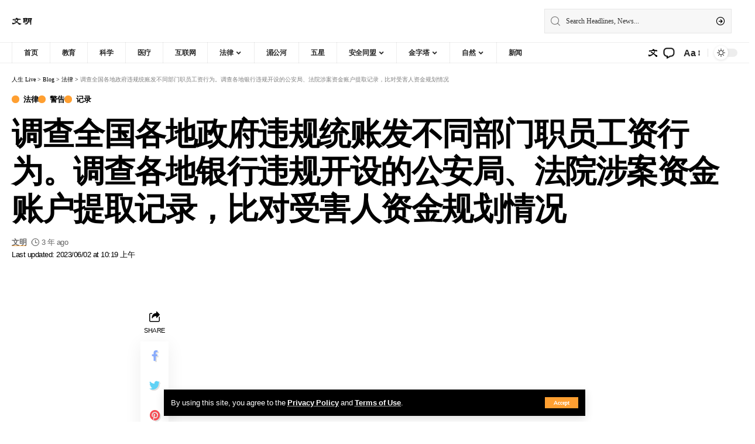

--- FILE ---
content_type: text/html; charset=UTF-8
request_url: https://tictoc.cn/archives/1529
body_size: 15326
content:
<!DOCTYPE html>
<html lang="zh-Hans">
<head>
    <meta charset="UTF-8">
    <meta http-equiv="X-UA-Compatible" content="IE=edge">
    <meta name="viewport" content="width=device-width, initial-scale=1">
    <link rel="profile" href="https://gmpg.org/xfn/11">
	<title>调查全国各地政府违规统账发不同部门职员工资行为。调查各地银行违规开设的公安局、法院涉案资金账户提取记录，比对受害人资金规划情况 &#8211; 人生 Live</title>
<meta name='robots' content='max-image-preview:large' />
            <link rel="apple-touch-icon" href="https://tictoc.cn/wp-content/uploads/2023/01/tictoclogo.png"/>
		            <meta name="msapplication-TileColor" content="#ffffff">
            <meta name="msapplication-TileImage" content="https://tictoc.cn/wp-content/uploads/2023/01/tictoclogo.png"/>
		<link rel="alternate" type="application/rss+xml" title="人生 Live &raquo; Feed" href="https://tictoc.cn/feed" />
<link rel="alternate" type="application/rss+xml" title="人生 Live &raquo; 评论 Feed" href="https://tictoc.cn/comments/feed" />
<link rel="alternate" type="application/rss+xml" title="人生 Live &raquo; 调查全国各地政府违规统账发不同部门职员工资行为。调查各地银行违规开设的公安局、法院涉案资金账户提取记录，比对受害人资金规划情况 评论 Feed" href="https://tictoc.cn/archives/1529/feed" />
<link rel="alternate" title="oEmbed (JSON)" type="application/json+oembed" href="https://tictoc.cn/wp-json/oembed/1.0/embed?url=https%3A%2F%2Ftictoc.cn%2Farchives%2F1529" />
<link rel="alternate" title="oEmbed (XML)" type="text/xml+oembed" href="https://tictoc.cn/wp-json/oembed/1.0/embed?url=https%3A%2F%2Ftictoc.cn%2Farchives%2F1529&#038;format=xml" />
            <link rel="pingback" href="https://tictoc.cn/xmlrpc.php"/>
		<script type="application/ld+json">{"@context":"https://schema.org","@type":"Organization","legalName":"\u4eba\u751f Live","url":"https://tictoc.cn/"}</script>
<style id='wp-img-auto-sizes-contain-inline-css'>
img:is([sizes=auto i],[sizes^="auto," i]){contain-intrinsic-size:3000px 1500px}
/*# sourceURL=wp-img-auto-sizes-contain-inline-css */
</style>
<style id='wp-emoji-styles-inline-css'>

	img.wp-smiley, img.emoji {
		display: inline !important;
		border: none !important;
		box-shadow: none !important;
		height: 1em !important;
		width: 1em !important;
		margin: 0 0.07em !important;
		vertical-align: -0.1em !important;
		background: none !important;
		padding: 0 !important;
	}
/*# sourceURL=wp-emoji-styles-inline-css */
</style>
<link rel='stylesheet' id='wp-block-library-css' href='https://tictoc.cn/wp-includes/css/dist/block-library/style.min.css?ver=6.9' media='all' />
<style id='global-styles-inline-css'>
:root{--wp--preset--aspect-ratio--square: 1;--wp--preset--aspect-ratio--4-3: 4/3;--wp--preset--aspect-ratio--3-4: 3/4;--wp--preset--aspect-ratio--3-2: 3/2;--wp--preset--aspect-ratio--2-3: 2/3;--wp--preset--aspect-ratio--16-9: 16/9;--wp--preset--aspect-ratio--9-16: 9/16;--wp--preset--color--black: #000000;--wp--preset--color--cyan-bluish-gray: #abb8c3;--wp--preset--color--white: #ffffff;--wp--preset--color--pale-pink: #f78da7;--wp--preset--color--vivid-red: #cf2e2e;--wp--preset--color--luminous-vivid-orange: #ff6900;--wp--preset--color--luminous-vivid-amber: #fcb900;--wp--preset--color--light-green-cyan: #7bdcb5;--wp--preset--color--vivid-green-cyan: #00d084;--wp--preset--color--pale-cyan-blue: #8ed1fc;--wp--preset--color--vivid-cyan-blue: #0693e3;--wp--preset--color--vivid-purple: #9b51e0;--wp--preset--gradient--vivid-cyan-blue-to-vivid-purple: linear-gradient(135deg,rgb(6,147,227) 0%,rgb(155,81,224) 100%);--wp--preset--gradient--light-green-cyan-to-vivid-green-cyan: linear-gradient(135deg,rgb(122,220,180) 0%,rgb(0,208,130) 100%);--wp--preset--gradient--luminous-vivid-amber-to-luminous-vivid-orange: linear-gradient(135deg,rgb(252,185,0) 0%,rgb(255,105,0) 100%);--wp--preset--gradient--luminous-vivid-orange-to-vivid-red: linear-gradient(135deg,rgb(255,105,0) 0%,rgb(207,46,46) 100%);--wp--preset--gradient--very-light-gray-to-cyan-bluish-gray: linear-gradient(135deg,rgb(238,238,238) 0%,rgb(169,184,195) 100%);--wp--preset--gradient--cool-to-warm-spectrum: linear-gradient(135deg,rgb(74,234,220) 0%,rgb(151,120,209) 20%,rgb(207,42,186) 40%,rgb(238,44,130) 60%,rgb(251,105,98) 80%,rgb(254,248,76) 100%);--wp--preset--gradient--blush-light-purple: linear-gradient(135deg,rgb(255,206,236) 0%,rgb(152,150,240) 100%);--wp--preset--gradient--blush-bordeaux: linear-gradient(135deg,rgb(254,205,165) 0%,rgb(254,45,45) 50%,rgb(107,0,62) 100%);--wp--preset--gradient--luminous-dusk: linear-gradient(135deg,rgb(255,203,112) 0%,rgb(199,81,192) 50%,rgb(65,88,208) 100%);--wp--preset--gradient--pale-ocean: linear-gradient(135deg,rgb(255,245,203) 0%,rgb(182,227,212) 50%,rgb(51,167,181) 100%);--wp--preset--gradient--electric-grass: linear-gradient(135deg,rgb(202,248,128) 0%,rgb(113,206,126) 100%);--wp--preset--gradient--midnight: linear-gradient(135deg,rgb(2,3,129) 0%,rgb(40,116,252) 100%);--wp--preset--font-size--small: 13px;--wp--preset--font-size--medium: 20px;--wp--preset--font-size--large: 36px;--wp--preset--font-size--x-large: 42px;--wp--preset--spacing--20: 0.44rem;--wp--preset--spacing--30: 0.67rem;--wp--preset--spacing--40: 1rem;--wp--preset--spacing--50: 1.5rem;--wp--preset--spacing--60: 2.25rem;--wp--preset--spacing--70: 3.38rem;--wp--preset--spacing--80: 5.06rem;--wp--preset--shadow--natural: 6px 6px 9px rgba(0, 0, 0, 0.2);--wp--preset--shadow--deep: 12px 12px 50px rgba(0, 0, 0, 0.4);--wp--preset--shadow--sharp: 6px 6px 0px rgba(0, 0, 0, 0.2);--wp--preset--shadow--outlined: 6px 6px 0px -3px rgb(255, 255, 255), 6px 6px rgb(0, 0, 0);--wp--preset--shadow--crisp: 6px 6px 0px rgb(0, 0, 0);}:where(.is-layout-flex){gap: 0.5em;}:where(.is-layout-grid){gap: 0.5em;}body .is-layout-flex{display: flex;}.is-layout-flex{flex-wrap: wrap;align-items: center;}.is-layout-flex > :is(*, div){margin: 0;}body .is-layout-grid{display: grid;}.is-layout-grid > :is(*, div){margin: 0;}:where(.wp-block-columns.is-layout-flex){gap: 2em;}:where(.wp-block-columns.is-layout-grid){gap: 2em;}:where(.wp-block-post-template.is-layout-flex){gap: 1.25em;}:where(.wp-block-post-template.is-layout-grid){gap: 1.25em;}.has-black-color{color: var(--wp--preset--color--black) !important;}.has-cyan-bluish-gray-color{color: var(--wp--preset--color--cyan-bluish-gray) !important;}.has-white-color{color: var(--wp--preset--color--white) !important;}.has-pale-pink-color{color: var(--wp--preset--color--pale-pink) !important;}.has-vivid-red-color{color: var(--wp--preset--color--vivid-red) !important;}.has-luminous-vivid-orange-color{color: var(--wp--preset--color--luminous-vivid-orange) !important;}.has-luminous-vivid-amber-color{color: var(--wp--preset--color--luminous-vivid-amber) !important;}.has-light-green-cyan-color{color: var(--wp--preset--color--light-green-cyan) !important;}.has-vivid-green-cyan-color{color: var(--wp--preset--color--vivid-green-cyan) !important;}.has-pale-cyan-blue-color{color: var(--wp--preset--color--pale-cyan-blue) !important;}.has-vivid-cyan-blue-color{color: var(--wp--preset--color--vivid-cyan-blue) !important;}.has-vivid-purple-color{color: var(--wp--preset--color--vivid-purple) !important;}.has-black-background-color{background-color: var(--wp--preset--color--black) !important;}.has-cyan-bluish-gray-background-color{background-color: var(--wp--preset--color--cyan-bluish-gray) !important;}.has-white-background-color{background-color: var(--wp--preset--color--white) !important;}.has-pale-pink-background-color{background-color: var(--wp--preset--color--pale-pink) !important;}.has-vivid-red-background-color{background-color: var(--wp--preset--color--vivid-red) !important;}.has-luminous-vivid-orange-background-color{background-color: var(--wp--preset--color--luminous-vivid-orange) !important;}.has-luminous-vivid-amber-background-color{background-color: var(--wp--preset--color--luminous-vivid-amber) !important;}.has-light-green-cyan-background-color{background-color: var(--wp--preset--color--light-green-cyan) !important;}.has-vivid-green-cyan-background-color{background-color: var(--wp--preset--color--vivid-green-cyan) !important;}.has-pale-cyan-blue-background-color{background-color: var(--wp--preset--color--pale-cyan-blue) !important;}.has-vivid-cyan-blue-background-color{background-color: var(--wp--preset--color--vivid-cyan-blue) !important;}.has-vivid-purple-background-color{background-color: var(--wp--preset--color--vivid-purple) !important;}.has-black-border-color{border-color: var(--wp--preset--color--black) !important;}.has-cyan-bluish-gray-border-color{border-color: var(--wp--preset--color--cyan-bluish-gray) !important;}.has-white-border-color{border-color: var(--wp--preset--color--white) !important;}.has-pale-pink-border-color{border-color: var(--wp--preset--color--pale-pink) !important;}.has-vivid-red-border-color{border-color: var(--wp--preset--color--vivid-red) !important;}.has-luminous-vivid-orange-border-color{border-color: var(--wp--preset--color--luminous-vivid-orange) !important;}.has-luminous-vivid-amber-border-color{border-color: var(--wp--preset--color--luminous-vivid-amber) !important;}.has-light-green-cyan-border-color{border-color: var(--wp--preset--color--light-green-cyan) !important;}.has-vivid-green-cyan-border-color{border-color: var(--wp--preset--color--vivid-green-cyan) !important;}.has-pale-cyan-blue-border-color{border-color: var(--wp--preset--color--pale-cyan-blue) !important;}.has-vivid-cyan-blue-border-color{border-color: var(--wp--preset--color--vivid-cyan-blue) !important;}.has-vivid-purple-border-color{border-color: var(--wp--preset--color--vivid-purple) !important;}.has-vivid-cyan-blue-to-vivid-purple-gradient-background{background: var(--wp--preset--gradient--vivid-cyan-blue-to-vivid-purple) !important;}.has-light-green-cyan-to-vivid-green-cyan-gradient-background{background: var(--wp--preset--gradient--light-green-cyan-to-vivid-green-cyan) !important;}.has-luminous-vivid-amber-to-luminous-vivid-orange-gradient-background{background: var(--wp--preset--gradient--luminous-vivid-amber-to-luminous-vivid-orange) !important;}.has-luminous-vivid-orange-to-vivid-red-gradient-background{background: var(--wp--preset--gradient--luminous-vivid-orange-to-vivid-red) !important;}.has-very-light-gray-to-cyan-bluish-gray-gradient-background{background: var(--wp--preset--gradient--very-light-gray-to-cyan-bluish-gray) !important;}.has-cool-to-warm-spectrum-gradient-background{background: var(--wp--preset--gradient--cool-to-warm-spectrum) !important;}.has-blush-light-purple-gradient-background{background: var(--wp--preset--gradient--blush-light-purple) !important;}.has-blush-bordeaux-gradient-background{background: var(--wp--preset--gradient--blush-bordeaux) !important;}.has-luminous-dusk-gradient-background{background: var(--wp--preset--gradient--luminous-dusk) !important;}.has-pale-ocean-gradient-background{background: var(--wp--preset--gradient--pale-ocean) !important;}.has-electric-grass-gradient-background{background: var(--wp--preset--gradient--electric-grass) !important;}.has-midnight-gradient-background{background: var(--wp--preset--gradient--midnight) !important;}.has-small-font-size{font-size: var(--wp--preset--font-size--small) !important;}.has-medium-font-size{font-size: var(--wp--preset--font-size--medium) !important;}.has-large-font-size{font-size: var(--wp--preset--font-size--large) !important;}.has-x-large-font-size{font-size: var(--wp--preset--font-size--x-large) !important;}
/*# sourceURL=global-styles-inline-css */
</style>

<style id='classic-theme-styles-inline-css'>
/*! This file is auto-generated */
.wp-block-button__link{color:#fff;background-color:#32373c;border-radius:9999px;box-shadow:none;text-decoration:none;padding:calc(.667em + 2px) calc(1.333em + 2px);font-size:1.125em}.wp-block-file__button{background:#32373c;color:#fff;text-decoration:none}
/*# sourceURL=/wp-includes/css/classic-themes.min.css */
</style>
<link rel='stylesheet' id='foxiz-font-css' href='https://tictoc.cn/wp-content/uploads/fonts/c7b003019badff8bda0ff2656b201c1c/font.css?v=1731574982' media='all' />
<link rel='stylesheet' id='foxiz-main-css' href='https://tictoc.cn/wp-content/themes/foxiz/assets/css/main.css?ver=1.9.1' media='all' />
<link rel='stylesheet' id='foxiz-print-css' href='https://tictoc.cn/wp-content/themes/foxiz/assets/css/print.css?ver=1.9.1' media='all' />
<link rel='stylesheet' id='foxiz-style-css' href='https://tictoc.cn/wp-content/themes/foxiz/style.css?ver=1.9.1' media='all' />
<style id='foxiz-style-inline-css'>
:root {--body-family:Merriweather, Arial, Helvetica, sans-serif;--body-fweight:400;--body-fcolor:#000000;--h1-family:Oswald;--h1-fweight:600;--h1-fsize:42px;--h1-fspace:-1.2px;--h2-family:Oswald;--h2-fweight:600;--h2-fsize:34px;--h2-fspace:-1.2px;--h3-family:Oswald;--h3-fweight:600;--h3-fsize:22px;--h3-fspace:-.8px;--h4-family:Oswald;--h4-fweight:500;--h4-fsize:17px;--h4-fspace:-.5px;--h5-family:Oswald;--h5-fweight:500;--h5-fsize:15px;--h5-fspace:-.5px;--h6-family:Oswald;--h6-fweight:500;--h6-fsize:14px;--h6-fspace:-.5px;--cat-family:Montserrat;--cat-fweight:600;--cat-transform:uppercase;--cat-fsize:10px;--cat-fspace:-.5px;--meta-family:Montserrat, Arial, Helvetica, sans-serif;--meta-fweight:400;--meta-fsize:11px;--meta-fspace:-.5px;--meta-b-family:Montserrat, Arial, Helvetica, sans-serif;--meta-b-fweight:600;--meta-b-fcolor:#;--meta-b-fspace:-.5px;--input-family:Montserrat;--input-fweight:400;--input-fsize:12px;--btn-family:Montserrat;--btn-fweight:600;--btn-fsize:10px;--menu-family:Montserrat, Arial, Helvetica, sans-serif;--menu-fweight:600;--menu-fsize:12px;--submenu-family:Montserrat, Arial, Helvetica, sans-serif;--submenu-fweight:600;--submenu-fsize:11px;--dwidgets-family:Montserrat;--dwidgets-fweight:600;--dwidgets-fsize:13px;--dwidgets-fspace:-.5px;--headline-family:Oswald, Arial, Helvetica, sans-serif;--headline-fweight:700;--headline-fsize:54px;--headline-fspace:-1.5px;--tagline-family:Montserrat, Arial, Helvetica, sans-serif;--tagline-fweight:600;--tagline-fsize:24px;--tagline-fspace:-1px;--heading-family:Montserrat;--heading-fweight:700;--quote-family:Montserrat, Arial, Helvetica, sans-serif;--quote-fweight:700;--quote-fspace:-1px;--readmore-fsize : 10px;--bcrumb-fsize : 10px;--excerpt-fsize : 14px;--headline-s-fsize : 42px;--tagline-s-fsize : 24px;}@media (max-width: 1024px) {body {--h1-fsize : 30px;--h2-fsize : 26px;--h3-fsize : 19px;--h4-fsize : 16px;--h5-fsize : 15px;--h6-fsize : 13px;--input-fsize : 12px;--btn-fsize : 10px;--bcrumb-fsize : 10px;--excerpt-fsize : 13px;--dwidgets-fsize : 12px;--headline-fsize : 40px;--headline-s-fsize : 40px;--tagline-fsize : 20px;--tagline-s-fsize : 20px;}}@media (max-width: 767px) {body {--h1-fsize : 24px;--h2-fsize : 24px;--h3-fsize : 18px;--h4-fsize : 16px;--h5-fsize : 15px;--h6-fsize : 13px;--input-fsize : 12px;--btn-fsize : 10px;--bcrumb-fsize : 10px;--excerpt-fsize : 13px;--dwidgets-fsize : 12px;--headline-fsize : 30px;--headline-s-fsize : 30px;--tagline-fsize : 16px;--tagline-s-fsize : 16px;}}:root {--g-color :#ff9f31;--g-color-90 :#ff9f31e6;}[data-theme="dark"], .light-scheme {--solid-white :#0e0e0e;--wc-add-cart-color :#ffffff;}.is-hd-4 {--nav-height :36px;--hd4-logo-height :70px;}[data-theme="dark"].is-hd-4 {--nav-bg: #0e0e0e;--nav-bg-from: #0e0e0e;--nav-bg-to: #0e0e0e;}:root {--privacy-bg-color :#000000;--privacy-color :#ffffff;--max-width-wo-sb : 860px;--round-3 :0px;--round-5 :0px;--round-7 :0px;--hyperlink-line-color :var(--g-color);--single-category-fsize :13px;}.breadcrumb-inner, .woocommerce-breadcrumb { font-family:Montserrat;font-weight:500;}.p-readmore { font-family:Montserrat;font-weight:600;letter-spacing:-.5px;}.mobile-menu > li > a  { font-family:Montserrat;font-weight:600;font-size:12px;}.mobile-menu .sub-menu a { font-family:Montserrat;font-weight:600;font-size:11px;}.mobile-qview a { font-family:Montserrat;font-weight:600;font-size:14px;}.search-header:before { background-repeat : no-repeat;background-size : cover;background-image : url(https://tictoc.cn/wp-content/uploads/2023/08/wenming-1.png);background-attachment : scroll;background-position : center center;}[data-theme="dark"] .search-header:before { background-repeat : no-repeat;background-size : cover;background-image : url(https://tictoc.cn/wp-content/uploads/2023/08/wenming-1.png);background-attachment : scroll;background-position : center center;}.footer-has-bg { background-color : #000000;}[data-theme="dark"] .footer-has-bg { background-color : #080808;}.copyright-menu a { font-size:11px; }.footer-col .widget_nav_menu a > span { font-size:15px; }#amp-mobile-version-switcher { display: none; }.notification-icon-svg { background-image: url(https://tictoc.cn/wp-content/uploads/2023/08/qs2.png); background-size: cover; background-color: transparent; }.notification-icon-svg { font-size: 20px;}.login-icon-svg { background-image: url(https://tictoc.cn/wp-content/uploads/2023/01/wenming.png); background-size: cover; background-color: transparent; }.login-icon-svg { font-size: 16px;}@media (min-width: 1025px) { .grid-container > .sidebar-wrap { flex: 0 0 30%; width: 30%; } .grid-container > .s-ct { flex: 0 0 69.9%; width: 69.9%; }  }
/*# sourceURL=foxiz-style-inline-css */
</style>
<script src="https://tictoc.cn/wp-includes/js/jquery/jquery.min.js?ver=3.7.1" id="jquery-core-js"></script>
<script src="https://tictoc.cn/wp-includes/js/jquery/jquery-migrate.min.js?ver=3.4.1" id="jquery-migrate-js"></script>
<script src="https://tictoc.cn/wp-content/themes/foxiz/assets/js/highlight-share.js?ver=1" id="highlight-share-js"></script>
<link rel="preload" href="https://tictoc.cn/wp-content/themes/foxiz/assets/fonts/icons.woff2" as="font" type="font/woff2" crossorigin="anonymous"> <link rel="https://api.w.org/" href="https://tictoc.cn/wp-json/" /><link rel="alternate" title="JSON" type="application/json" href="https://tictoc.cn/wp-json/wp/v2/posts/1529" /><link rel="EditURI" type="application/rsd+xml" title="RSD" href="https://tictoc.cn/xmlrpc.php?rsd" />
<meta name="generator" content="WordPress 6.9" />
<link rel="canonical" href="https://tictoc.cn/archives/1529" />
<link rel='shortlink' href='https://tictoc.cn/?p=1529' />
<meta name="generator" content="Elementor 3.25.6; features: additional_custom_breakpoints, e_optimized_control_loading; settings: css_print_method-external, google_font-enabled, font_display-swap">
<script type="application/ld+json">{"@context":"https://schema.org","@type":"WebSite","@id":"https://tictoc.cn/#website","url":"https://tictoc.cn/","name":"\u4eba\u751f Live","potentialAction":{"@type":"SearchAction","target":"https://tictoc.cn/?s={search_term_string}","query-input":"required name=search_term_string"}}</script>
			<style>
				.e-con.e-parent:nth-of-type(n+4):not(.e-lazyloaded):not(.e-no-lazyload),
				.e-con.e-parent:nth-of-type(n+4):not(.e-lazyloaded):not(.e-no-lazyload) * {
					background-image: none !important;
				}
				@media screen and (max-height: 1024px) {
					.e-con.e-parent:nth-of-type(n+3):not(.e-lazyloaded):not(.e-no-lazyload),
					.e-con.e-parent:nth-of-type(n+3):not(.e-lazyloaded):not(.e-no-lazyload) * {
						background-image: none !important;
					}
				}
				@media screen and (max-height: 640px) {
					.e-con.e-parent:nth-of-type(n+2):not(.e-lazyloaded):not(.e-no-lazyload),
					.e-con.e-parent:nth-of-type(n+2):not(.e-lazyloaded):not(.e-no-lazyload) * {
						background-image: none !important;
					}
				}
			</style>
			            <meta property="og:title" content="调查全国各地政府违规统账发不同部门职员工资行为。调查各地银行违规开设的公安局、法院涉案资金账户提取记录，比对受害人资金规划情况"/>
            <meta property="og:url" content="https://tictoc.cn/archives/1529"/>
            <meta property="og:site_name" content="人生 Live"/>
			                <meta property="og:type" content="article"/>
                <meta property="article:published_time" content="2023-06-02T02:16:10+00:00"/>
                <meta property="article:modified_time" content="2023-06-02T02:19:14+00:00"/>
                <meta name="author" content="文明"/>
                <meta name="twitter:card" content="summary_large_image"/>
                <meta name="twitter:creator" content="@人生 Live"/>
                <meta name="twitter:label1" content="Written by"/>
                <meta name="twitter:data1" content="文明"/>
				<script type="application/ld+json">{"@context":"http://schema.org","@type":"BreadcrumbList","itemListElement":[{"@type":"ListItem","position":4,"item":{"@id":"https://tictoc.cn/archives/1529","name":"调查全国各地政府违规统账发不同部门职员工资行为。调查各地银行违规开设的公安局、法院涉案资金账户提取记录，比对受害人资金规划情况"}},{"@type":"ListItem","position":3,"item":{"@id":"https://tictoc.cn/archives/category/law","name":"法律"}},{"@type":"ListItem","position":2,"item":{"@id":"https://tictoc.cn/blog","name":"Blog"}},{"@type":"ListItem","position":1,"item":{"@id":"https://tictoc.cn","name":"人生 Live"}}]}</script>
<link rel="icon" href="https://tictoc.cn/wp-content/uploads/2023/08/cropped-icon-32x32.png" sizes="32x32" />
<link rel="icon" href="https://tictoc.cn/wp-content/uploads/2023/08/cropped-icon-192x192.png" sizes="192x192" />
<link rel="apple-touch-icon" href="https://tictoc.cn/wp-content/uploads/2023/08/cropped-icon-180x180.png" />
<meta name="msapplication-TileImage" content="https://tictoc.cn/wp-content/uploads/2023/08/cropped-icon-270x270.png" />
</head>
<body class="wp-singular post-template-default single single-post postid-1529 single-format-standard wp-embed-responsive wp-theme-foxiz personalized-all elementor-default elementor-kit-399 menu-ani-1 hover-ani-3 is-rm-1 is-hd-4 is-standard-1 is-mstick yes-tstick is-backtop none-m-backtop is-mstick is-smart-sticky" data-theme="default">
<div class="site-outer">
	        <header id="site-header" class="header-wrap rb-section header-4 header-wrapper has-quick-menu">
			<aside id="rb-privacy" class="privacy-bar privacy-bottom"><div class="privacy-inner"><div class="privacy-content">By using this site, you agree to the <a href="#">Privacy Policy</a> and <a href="#">Terms of Use</a>.</div><div class="privacy-dismiss"><a id="privacy-trigger" href="#" class="privacy-dismiss-btn is-btn"><span>Accept</span></a></div></div></aside>        <div class="reading-indicator"><span id="reading-progress"></span></div>
		            <div class="logo-sec">
                <div class="logo-sec-inner rb-container edge-padding">
                    <div class="logo-sec-left">        <div class="logo-wrap is-image-logo site-branding">
            <a href="https://tictoc.cn/" class="logo" title="人生 Live">
				<img class="logo-default" data-mode="default" height="29" width="72" src="https://tictoc.cn/wp-content/uploads/2023/01/wenming.png" srcset="https://tictoc.cn/wp-content/uploads/2023/01/wenming.png 1x,https://tictoc.cn/wp-content/uploads/2023/01/wenming.png 2x" alt="人生 Live" decoding="async" loading="eager"><img class="logo-dark" data-mode="dark" height="29" width="72" src="https://tictoc.cn/wp-content/uploads/2023/08/wenming.png" srcset="https://tictoc.cn/wp-content/uploads/2023/08/wenming.png 1x,https://tictoc.cn/wp-content/uploads/2023/08/wenming.png 2x" alt="人生 Live" decoding="async" loading="eager">            </a>
        </div>
		</div>
                    <div class="logo-sec-right">
						<div class="header-search-form is-form-layout">
			        <form method="get" action="https://tictoc.cn/" class="rb-search-form"  data-search="post" data-limit="0" data-follow="0">
            <div class="search-form-inner">
				                    <span class="search-icon"><i class="rbi rbi-search" aria-hidden="true"></i></span>
				                <span class="search-text"><input type="text" class="field" placeholder="Search Headlines, News..." value="" name="s"/></span>
                <span class="rb-search-submit"><input type="submit" value="Search"/><i class="rbi rbi-cright" aria-hidden="true"></i></span>
				            </div>
			        </form>
	        </div>
		</div>
                </div>
            </div>
            <div id="navbar-outer" class="navbar-outer">
                <div id="sticky-holder" class="sticky-holder">
                    <div class="navbar-wrap">
                        <div class="rb-container edge-padding">
                            <div class="navbar-inner">
                                <div class="navbar-left">
									        <nav id="site-navigation" class="main-menu-wrap" aria-label="main menu"><ul id="menu-header" class="main-menu rb-menu large-menu" itemscope itemtype="https://www.schema.org/SiteNavigationElement"><li id="menu-item-7715" class="menu-item menu-item-type-post_type menu-item-object-page menu-item-home menu-item-7715"><a href="https://tictoc.cn/"><span>首页</span></a></li>
<li id="menu-item-341" class="menu-item menu-item-type-taxonomy menu-item-object-category menu-item-341"><a href="https://tictoc.cn/archives/category/education"><span>教育</span></a></li>
<li id="menu-item-346" class="menu-item menu-item-type-taxonomy menu-item-object-category menu-item-346"><a href="https://tictoc.cn/archives/category/sience"><span>科学</span></a></li>
<li id="menu-item-343" class="menu-item menu-item-type-taxonomy menu-item-object-category menu-item-343"><a href="https://tictoc.cn/archives/category/medical"><span>医疗</span></a></li>
<li id="menu-item-342" class="menu-item menu-item-type-taxonomy menu-item-object-category menu-item-342"><a href="https://tictoc.cn/archives/category/internet"><span>互联网</span></a></li>
<li id="menu-item-453" class="menu-item menu-item-type-taxonomy menu-item-object-category current-post-ancestor current-menu-parent current-post-parent menu-item-has-children menu-item-453"><a href="https://tictoc.cn/archives/category/law"><span>法律</span></a>
<ul class="sub-menu">
	<li id="menu-item-348" class="menu-item menu-item-type-taxonomy menu-item-object-category current-post-ancestor current-menu-parent current-post-parent menu-item-348"><a href="https://tictoc.cn/archives/category/warning"><span>警惕</span></a></li>
	<li id="menu-item-835" class="menu-item menu-item-type-taxonomy menu-item-object-category current-post-ancestor current-menu-parent current-post-parent menu-item-835"><a href="https://tictoc.cn/archives/category/records"><span>记录</span></a></li>
</ul>
</li>
<li id="menu-item-4240" class="menu-item menu-item-type-taxonomy menu-item-object-category menu-item-4240"><a href="https://tictoc.cn/archives/category/mekong"><span>湄公河</span></a></li>
<li id="menu-item-3208" class="menu-item menu-item-type-taxonomy menu-item-object-category menu-item-3208"><a href="https://tictoc.cn/archives/category/star"><span>五星</span></a></li>
<li id="menu-item-648" class="menu-item menu-item-type-taxonomy menu-item-object-category menu-item-has-children menu-item-648"><a href="https://tictoc.cn/archives/category/succf"><span>安全同盟</span></a>
<ul class="sub-menu">
	<li id="menu-item-4951" class="menu-item menu-item-type-taxonomy menu-item-object-category menu-item-4951"><a href="https://tictoc.cn/archives/category/olimpics"><span>奥运会</span></a></li>
	<li id="menu-item-5993" class="menu-item menu-item-type-taxonomy menu-item-object-category menu-item-5993"><a href="https://tictoc.cn/archives/category/worldcup"><span>世界杯</span></a></li>
</ul>
</li>
<li id="menu-item-499" class="menu-item menu-item-type-taxonomy menu-item-object-category menu-item-has-children menu-item-499"><a href="https://tictoc.cn/archives/category/paramid"><span>金字塔</span></a>
<ul class="sub-menu">
	<li id="menu-item-340" class="menu-item menu-item-type-taxonomy menu-item-object-category menu-item-340"><a href="https://tictoc.cn/archives/category/culture"><span>文化</span></a></li>
</ul>
</li>
<li id="menu-item-344" class="menu-item menu-item-type-taxonomy menu-item-object-category menu-item-has-children menu-item-344"><a href="https://tictoc.cn/archives/category/nature"><span>自然</span></a>
<ul class="sub-menu">
	<li id="menu-item-339" class="menu-item menu-item-type-taxonomy menu-item-object-category menu-item-339"><a href="https://tictoc.cn/archives/category/biology"><span>生物</span></a></li>
	<li id="menu-item-3332" class="menu-item menu-item-type-taxonomy menu-item-object-category menu-item-3332"><a href="https://tictoc.cn/archives/category/wave"><span>共振</span></a></li>
	<li id="menu-item-455" class="menu-item menu-item-type-taxonomy menu-item-object-category menu-item-455"><a href="https://tictoc.cn/archives/category/earth-core"><span>地心</span></a></li>
	<li id="menu-item-347" class="menu-item menu-item-type-taxonomy menu-item-object-category menu-item-347"><a href="https://tictoc.cn/archives/category/universe"><span>宇宙</span></a></li>
</ul>
</li>
<li id="menu-item-345" class="menu-item menu-item-type-taxonomy menu-item-object-category menu-item-345"><a href="https://tictoc.cn/archives/category/news"><span>新闻</span></a></li>
</ul></nav>
		        <div id="s-title-sticky" class="s-title-sticky">
            <div class="s-title-sticky-left">
                <span class="sticky-title-label">Reading:</span>
                <span class="h4 sticky-title">调查全国各地政府违规统账发不同部门职员工资行为。调查各地银行违规开设的公安局、法院涉案资金账户提取记录，比对受害人资金规划情况</span>
            </div>
			        <div class="sticky-share-list">
            <div class="t-shared-header meta-text">
                <i class="rbi rbi-share" aria-hidden="true"></i>                    <span class="share-label">Share</span>            </div>
            <div class="sticky-share-list-items effect-fadeout is-color">            <a class="share-action share-trigger icon-facebook" href="https://www.facebook.com/sharer.php?u=https%3A%2F%2Ftictoc.cn%2Farchives%2F1529" data-title="Facebook" data-gravity=n rel="nofollow"><i class="rbi rbi-facebook" aria-hidden="true"></i></a>
		        <a class="share-action share-trigger icon-twitter" href="https://twitter.com/intent/tweet?text=%E8%B0%83%E6%9F%A5%E5%85%A8%E5%9B%BD%E5%90%84%E5%9C%B0%E6%94%BF%E5%BA%9C%E8%BF%9D%E8%A7%84%E7%BB%9F%E8%B4%A6%E5%8F%91%E4%B8%8D%E5%90%8C%E9%83%A8%E9%97%A8%E8%81%8C%E5%91%98%E5%B7%A5%E8%B5%84%E8%A1%8C%E4%B8%BA%E3%80%82%E8%B0%83%E6%9F%A5%E5%90%84%E5%9C%B0%E9%93%B6%E8%A1%8C%E8%BF%9D%E8%A7%84%E5%BC%80%E8%AE%BE%E7%9A%84%E5%85%AC%E5%AE%89%E5%B1%80%E3%80%81%E6%B3%95%E9%99%A2%E6%B6%89%E6%A1%88%E8%B5%84%E9%87%91%E8%B4%A6%E6%88%B7%E6%8F%90%E5%8F%96%E8%AE%B0%E5%BD%95%EF%BC%8C%E6%AF%94%E5%AF%B9%E5%8F%97%E5%AE%B3%E4%BA%BA%E8%B5%84%E9%87%91%E8%A7%84%E5%88%92%E6%83%85%E5%86%B5&amp;url=https%3A%2F%2Ftictoc.cn%2Farchives%2F1529&amp;via=%E4%BA%BA%E7%94%9F+Live" data-title="Twitter" data-gravity=n rel="nofollow">
            <i class="rbi rbi-twitter" aria-hidden="true"></i></a>            <a class="share-action icon-whatsapp is-web" href="https://web.whatsapp.com/send?text=%E8%B0%83%E6%9F%A5%E5%85%A8%E5%9B%BD%E5%90%84%E5%9C%B0%E6%94%BF%E5%BA%9C%E8%BF%9D%E8%A7%84%E7%BB%9F%E8%B4%A6%E5%8F%91%E4%B8%8D%E5%90%8C%E9%83%A8%E9%97%A8%E8%81%8C%E5%91%98%E5%B7%A5%E8%B5%84%E8%A1%8C%E4%B8%BA%E3%80%82%E8%B0%83%E6%9F%A5%E5%90%84%E5%9C%B0%E9%93%B6%E8%A1%8C%E8%BF%9D%E8%A7%84%E5%BC%80%E8%AE%BE%E7%9A%84%E5%85%AC%E5%AE%89%E5%B1%80%E3%80%81%E6%B3%95%E9%99%A2%E6%B6%89%E6%A1%88%E8%B5%84%E9%87%91%E8%B4%A6%E6%88%B7%E6%8F%90%E5%8F%96%E8%AE%B0%E5%BD%95%EF%BC%8C%E6%AF%94%E5%AF%B9%E5%8F%97%E5%AE%B3%E4%BA%BA%E8%B5%84%E9%87%91%E8%A7%84%E5%88%92%E6%83%85%E5%86%B5 &#9758; https%3A%2F%2Ftictoc.cn%2Farchives%2F1529" target="_blank" data-title="WhatsApp" data-gravity=n rel="nofollow"><i class="rbi rbi-whatsapp" aria-hidden="true"></i></a>
            <a class="share-action icon-whatsapp is-mobile" href="whatsapp://send?text=%E8%B0%83%E6%9F%A5%E5%85%A8%E5%9B%BD%E5%90%84%E5%9C%B0%E6%94%BF%E5%BA%9C%E8%BF%9D%E8%A7%84%E7%BB%9F%E8%B4%A6%E5%8F%91%E4%B8%8D%E5%90%8C%E9%83%A8%E9%97%A8%E8%81%8C%E5%91%98%E5%B7%A5%E8%B5%84%E8%A1%8C%E4%B8%BA%E3%80%82%E8%B0%83%E6%9F%A5%E5%90%84%E5%9C%B0%E9%93%B6%E8%A1%8C%E8%BF%9D%E8%A7%84%E5%BC%80%E8%AE%BE%E7%9A%84%E5%85%AC%E5%AE%89%E5%B1%80%E3%80%81%E6%B3%95%E9%99%A2%E6%B6%89%E6%A1%88%E8%B5%84%E9%87%91%E8%B4%A6%E6%88%B7%E6%8F%90%E5%8F%96%E8%AE%B0%E5%BD%95%EF%BC%8C%E6%AF%94%E5%AF%B9%E5%8F%97%E5%AE%B3%E4%BA%BA%E8%B5%84%E9%87%91%E8%A7%84%E5%88%92%E6%83%85%E5%86%B5 &#9758; https%3A%2F%2Ftictoc.cn%2Farchives%2F1529" target="_blank" data-title="WhatsApp" data-gravity=n rel="nofollow"><i class="rbi rbi-whatsapp" aria-hidden="true"></i></a>
		            <a class="share-action share-trigger icon-telegram" href="https://t.me/share/?url=https%3A%2F%2Ftictoc.cn%2Farchives%2F1529&amp;text=%E8%B0%83%E6%9F%A5%E5%85%A8%E5%9B%BD%E5%90%84%E5%9C%B0%E6%94%BF%E5%BA%9C%E8%BF%9D%E8%A7%84%E7%BB%9F%E8%B4%A6%E5%8F%91%E4%B8%8D%E5%90%8C%E9%83%A8%E9%97%A8%E8%81%8C%E5%91%98%E5%B7%A5%E8%B5%84%E8%A1%8C%E4%B8%BA%E3%80%82%E8%B0%83%E6%9F%A5%E5%90%84%E5%9C%B0%E9%93%B6%E8%A1%8C%E8%BF%9D%E8%A7%84%E5%BC%80%E8%AE%BE%E7%9A%84%E5%85%AC%E5%AE%89%E5%B1%80%E3%80%81%E6%B3%95%E9%99%A2%E6%B6%89%E6%A1%88%E8%B5%84%E9%87%91%E8%B4%A6%E6%88%B7%E6%8F%90%E5%8F%96%E8%AE%B0%E5%BD%95%EF%BC%8C%E6%AF%94%E5%AF%B9%E5%8F%97%E5%AE%B3%E4%BA%BA%E8%B5%84%E9%87%91%E8%A7%84%E5%88%92%E6%83%85%E5%86%B5" data-title="Telegram" data-gravity=n rel="nofollow"><i class="rbi rbi-telegram" aria-hidden="true"></i></a>
		            <a class="share-action icon-email" href="mailto:?subject=调查全国各地政府违规统账发不同部门职员工资行为。调查各地银行违规开设的公安局、法院涉案资金账户提取记录，比对受害人资金规划情况%20BODY=I%20found%20this%20article%20interesting%20and%20thought%20of%20sharing%20it%20with%20you.%20Check%20it%20out:%20https://tictoc.cn/archives/1529" data-title="Email" data-gravity=n rel="nofollow">
                <i class="rbi rbi-email" aria-hidden="true"></i></a>
		            <a class="share-action live-tooltip icon-copy copy-trigger" href="#" data-copied="Copied!" data-link="https://tictoc.cn/archives/1529" rel="nofollow" data-copy="Copy Link" data-gravity=n><i class="rbi rbi-link-o" aria-hidden="true"></i></a>
		            <a class="share-action icon-print" rel="nofollow" href="javascript:if(window.print)window.print()" data-title="Print" data-gravity=n><i class="rbi rbi-print" aria-hidden="true"></i></a>
		</div>
        </div>
		        </div>
	                                </div>
                                <div class="navbar-right">
									        <div class="wnav-holder widget-h-login header-dropdown-outer">
			                <a href="https://tictoc.cn/zyoploginphptictocadmin9?redirect_to=https%3A%2F%2Ftictoc.cn%2Farchives%2F1529" class="login-toggle is-login header-element" data-title="Sign In" aria-label="sign in"><span class="login-icon-svg"></span></a>
			        </div>
	        <div class="wnav-holder header-dropdown-outer">
            <a href="#" class="dropdown-trigger notification-icon notification-trigger" aria-label="notification">
                <span class="notification-icon-inner" data-title="Notification">
                    <span class="notification-icon-holder">
                                            <span class="notification-icon-svg"></span>
                                        <span class="notification-info"></span>
                    </span>
                </span> </a>
            <div class="header-dropdown notification-dropdown">
                <div class="notification-popup">
                    <div class="notification-header">
                        <span class="h4">Notification</span>
						                            <a class="notification-url meta-text" href="https://tictoc.cn/archives/category/news">Show More                                <i class="rbi rbi-cright" aria-hidden="true"></i></a>
						                    </div>
                    <div class="notification-content">
                        <div class="scroll-holder">
                            <div class="rb-notification ecat-l-dot is-feat-right" data-interval="12"></div>
                        </div>
                    </div>
                </div>
            </div>
        </div>
	        <div class="wnav-holder font-resizer">
            <a href="#" class="font-resizer-trigger" data-title="Resizer" aria-label="font resizer"><strong>Aa</strong></a>
        </div>
		        <div class="dark-mode-toggle-wrap">
            <div class="dark-mode-toggle">
                <span class="dark-mode-slide">
                    <i class="dark-mode-slide-btn mode-icon-dark" data-title="Switch to Light"><svg class="svg-icon svg-mode-dark" aria-hidden="true" role="img" focusable="false" xmlns="http://www.w3.org/2000/svg" viewBox="0 0 512 512"><path fill="currentColor" d="M507.681,209.011c-1.297-6.991-7.324-12.111-14.433-12.262c-7.104-0.122-13.347,4.711-14.936,11.643 c-15.26,66.497-73.643,112.94-141.978,112.94c-80.321,0-145.667-65.346-145.667-145.666c0-68.335,46.443-126.718,112.942-141.976 c6.93-1.59,11.791-7.826,11.643-14.934c-0.149-7.108-5.269-13.136-12.259-14.434C287.546,1.454,271.735,0,256,0 C187.62,0,123.333,26.629,74.98,74.981C26.628,123.333,0,187.62,0,256s26.628,132.667,74.98,181.019 C123.333,485.371,187.62,512,256,512s132.667-26.629,181.02-74.981C485.372,388.667,512,324.38,512,256 C512,240.278,510.546,224.469,507.681,209.011z" /></svg></i>
                    <i class="dark-mode-slide-btn mode-icon-default" data-title="Switch to Dark"><svg class="svg-icon svg-mode-light" aria-hidden="true" role="img" focusable="false" xmlns="http://www.w3.org/2000/svg" viewBox="0 0 232.447 232.447"><path fill="currentColor" d="M116.211,194.8c-4.143,0-7.5,3.357-7.5,7.5v22.643c0,4.143,3.357,7.5,7.5,7.5s7.5-3.357,7.5-7.5V202.3 C123.711,198.157,120.354,194.8,116.211,194.8z" /><path fill="currentColor" d="M116.211,37.645c4.143,0,7.5-3.357,7.5-7.5V7.505c0-4.143-3.357-7.5-7.5-7.5s-7.5,3.357-7.5,7.5v22.641 C108.711,34.288,112.068,37.645,116.211,37.645z" /><path fill="currentColor" d="M50.054,171.78l-16.016,16.008c-2.93,2.929-2.931,7.677-0.003,10.606c1.465,1.466,3.385,2.198,5.305,2.198 c1.919,0,3.838-0.731,5.302-2.195l16.016-16.008c2.93-2.929,2.931-7.677,0.003-10.606C57.731,168.852,52.982,168.851,50.054,171.78 z" /><path fill="currentColor" d="M177.083,62.852c1.919,0,3.838-0.731,5.302-2.195L198.4,44.649c2.93-2.929,2.931-7.677,0.003-10.606 c-2.93-2.932-7.679-2.931-10.607-0.003l-16.016,16.008c-2.93,2.929-2.931,7.677-0.003,10.607 C173.243,62.12,175.163,62.852,177.083,62.852z" /><path fill="currentColor" d="M37.645,116.224c0-4.143-3.357-7.5-7.5-7.5H7.5c-4.143,0-7.5,3.357-7.5,7.5s3.357,7.5,7.5,7.5h22.645 C34.287,123.724,37.645,120.366,37.645,116.224z" /><path fill="currentColor" d="M224.947,108.724h-22.652c-4.143,0-7.5,3.357-7.5,7.5s3.357,7.5,7.5,7.5h22.652c4.143,0,7.5-3.357,7.5-7.5 S229.09,108.724,224.947,108.724z" /><path fill="currentColor" d="M50.052,60.655c1.465,1.465,3.384,2.197,5.304,2.197c1.919,0,3.839-0.732,5.303-2.196c2.93-2.929,2.93-7.678,0.001-10.606 L44.652,34.042c-2.93-2.93-7.679-2.929-10.606-0.001c-2.93,2.929-2.93,7.678-0.001,10.606L50.052,60.655z" /><path fill="currentColor" d="M182.395,171.782c-2.93-2.929-7.679-2.93-10.606-0.001c-2.93,2.929-2.93,7.678-0.001,10.607l16.007,16.008 c1.465,1.465,3.384,2.197,5.304,2.197c1.919,0,3.839-0.732,5.303-2.196c2.93-2.929,2.93-7.678,0.001-10.607L182.395,171.782z" /><path fill="currentColor" d="M116.22,48.7c-37.232,0-67.523,30.291-67.523,67.523s30.291,67.523,67.523,67.523s67.522-30.291,67.522-67.523 S153.452,48.7,116.22,48.7z M116.22,168.747c-28.962,0-52.523-23.561-52.523-52.523S87.258,63.7,116.22,63.7 c28.961,0,52.522,23.562,52.522,52.523S145.181,168.747,116.22,168.747z" /></svg></i>
                </span>
            </div>
        </div>
		                                </div>
                            </div>
                        </div>
                    </div>
					        <div id="header-mobile" class="header-mobile">
            <div class="header-mobile-wrap">
				        <div class="mbnav edge-padding">
            <div class="navbar-left">
                <div class="mobile-toggle-wrap">
					                        <a href="#" class="mobile-menu-trigger" aria-label="mobile trigger">        <span class="burger-icon"><span></span><span></span><span></span></span>
	</a>
					                </div>
				        <div class="mobile-logo-wrap is-image-logo site-branding">
            <a href="https://tictoc.cn/" title="人生 Live">
				<img class="logo-default" data-mode="default" height="29" width="72" src="https://tictoc.cn/wp-content/uploads/2023/01/wenming.png" alt="人生 Live" decoding="async" loading="eager"><img class="logo-dark" data-mode="dark" height="29" width="72" src="https://tictoc.cn/wp-content/uploads/2023/08/wenming.png" alt="人生 Live" decoding="async" loading="eager">            </a>
        </div>
		            </div>
            <div class="navbar-right">
				        <a href="#" class="mobile-menu-trigger mobile-search-icon" aria-label="search"><i class="rbi rbi-search" aria-hidden="true"></i></a>
	        <div class="wnav-holder font-resizer">
            <a href="#" class="font-resizer-trigger" data-title="Resizer" aria-label="font resizer"><strong>Aa</strong></a>
        </div>
		        <div class="dark-mode-toggle-wrap">
            <div class="dark-mode-toggle">
                <span class="dark-mode-slide">
                    <i class="dark-mode-slide-btn mode-icon-dark" data-title="Switch to Light"><svg class="svg-icon svg-mode-dark" aria-hidden="true" role="img" focusable="false" xmlns="http://www.w3.org/2000/svg" viewBox="0 0 512 512"><path fill="currentColor" d="M507.681,209.011c-1.297-6.991-7.324-12.111-14.433-12.262c-7.104-0.122-13.347,4.711-14.936,11.643 c-15.26,66.497-73.643,112.94-141.978,112.94c-80.321,0-145.667-65.346-145.667-145.666c0-68.335,46.443-126.718,112.942-141.976 c6.93-1.59,11.791-7.826,11.643-14.934c-0.149-7.108-5.269-13.136-12.259-14.434C287.546,1.454,271.735,0,256,0 C187.62,0,123.333,26.629,74.98,74.981C26.628,123.333,0,187.62,0,256s26.628,132.667,74.98,181.019 C123.333,485.371,187.62,512,256,512s132.667-26.629,181.02-74.981C485.372,388.667,512,324.38,512,256 C512,240.278,510.546,224.469,507.681,209.011z" /></svg></i>
                    <i class="dark-mode-slide-btn mode-icon-default" data-title="Switch to Dark"><svg class="svg-icon svg-mode-light" aria-hidden="true" role="img" focusable="false" xmlns="http://www.w3.org/2000/svg" viewBox="0 0 232.447 232.447"><path fill="currentColor" d="M116.211,194.8c-4.143,0-7.5,3.357-7.5,7.5v22.643c0,4.143,3.357,7.5,7.5,7.5s7.5-3.357,7.5-7.5V202.3 C123.711,198.157,120.354,194.8,116.211,194.8z" /><path fill="currentColor" d="M116.211,37.645c4.143,0,7.5-3.357,7.5-7.5V7.505c0-4.143-3.357-7.5-7.5-7.5s-7.5,3.357-7.5,7.5v22.641 C108.711,34.288,112.068,37.645,116.211,37.645z" /><path fill="currentColor" d="M50.054,171.78l-16.016,16.008c-2.93,2.929-2.931,7.677-0.003,10.606c1.465,1.466,3.385,2.198,5.305,2.198 c1.919,0,3.838-0.731,5.302-2.195l16.016-16.008c2.93-2.929,2.931-7.677,0.003-10.606C57.731,168.852,52.982,168.851,50.054,171.78 z" /><path fill="currentColor" d="M177.083,62.852c1.919,0,3.838-0.731,5.302-2.195L198.4,44.649c2.93-2.929,2.931-7.677,0.003-10.606 c-2.93-2.932-7.679-2.931-10.607-0.003l-16.016,16.008c-2.93,2.929-2.931,7.677-0.003,10.607 C173.243,62.12,175.163,62.852,177.083,62.852z" /><path fill="currentColor" d="M37.645,116.224c0-4.143-3.357-7.5-7.5-7.5H7.5c-4.143,0-7.5,3.357-7.5,7.5s3.357,7.5,7.5,7.5h22.645 C34.287,123.724,37.645,120.366,37.645,116.224z" /><path fill="currentColor" d="M224.947,108.724h-22.652c-4.143,0-7.5,3.357-7.5,7.5s3.357,7.5,7.5,7.5h22.652c4.143,0,7.5-3.357,7.5-7.5 S229.09,108.724,224.947,108.724z" /><path fill="currentColor" d="M50.052,60.655c1.465,1.465,3.384,2.197,5.304,2.197c1.919,0,3.839-0.732,5.303-2.196c2.93-2.929,2.93-7.678,0.001-10.606 L44.652,34.042c-2.93-2.93-7.679-2.929-10.606-0.001c-2.93,2.929-2.93,7.678-0.001,10.606L50.052,60.655z" /><path fill="currentColor" d="M182.395,171.782c-2.93-2.929-7.679-2.93-10.606-0.001c-2.93,2.929-2.93,7.678-0.001,10.607l16.007,16.008 c1.465,1.465,3.384,2.197,5.304,2.197c1.919,0,3.839-0.732,5.303-2.196c2.93-2.929,2.93-7.678,0.001-10.607L182.395,171.782z" /><path fill="currentColor" d="M116.22,48.7c-37.232,0-67.523,30.291-67.523,67.523s30.291,67.523,67.523,67.523s67.522-30.291,67.522-67.523 S153.452,48.7,116.22,48.7z M116.22,168.747c-28.962,0-52.523-23.561-52.523-52.523S87.258,63.7,116.22,63.7 c28.961,0,52.522,23.562,52.522,52.523S145.181,168.747,116.22,168.747z" /></svg></i>
                </span>
            </div>
        </div>
		            </div>
        </div>
	<div class="mobile-qview"><ul id="menu-top-menu-1" class="mobile-qview-inner"><li class="menu-item menu-item-type-post_type menu-item-object-page menu-item-116"><a href="https://tictoc.cn/blog-page-style-1"><span>Blog</span></a></li>
<li class="menu-item menu-item-type-post_type menu-item-object-page menu-item-118"><a href="https://tictoc.cn/read-later"><span>Read Later</span></a></li>
<li class="menu-item menu-item-type-post_type menu-item-object-page menu-item-119"><a href="https://tictoc.cn/photo-gallery"><span>Photo gallery</span></a></li>
<li class="menu-item menu-item-type-custom menu-item-object-custom menu-item-120"><a target="_blank" href="http://themeforest.net/user/orange-themes/portfolio?ref=orange-themes"><span>Buy Composs</span></a></li>
</ul></div>            </div>
			        <div class="mobile-collapse">
            <div class="collapse-holder">
                <div class="collapse-inner">
					                        <div class="mobile-search-form edge-padding"><div class="header-search-form is-form-layout">
			        <form method="get" action="https://tictoc.cn/" class="rb-search-form"  data-search="post" data-limit="0" data-follow="0">
            <div class="search-form-inner">
				                    <span class="search-icon"><i class="rbi rbi-search" aria-hidden="true"></i></span>
				                <span class="search-text"><input type="text" class="field" placeholder="Search Headlines, News..." value="" name="s"/></span>
                <span class="rb-search-submit"><input type="submit" value="Search"/><i class="rbi rbi-cright" aria-hidden="true"></i></span>
				            </div>
			        </form>
	        </div>
		</div>
					                    <nav class="mobile-menu-wrap edge-padding">
						<ul id="mobile-menu" class="mobile-menu"><li class="menu-item menu-item-type-post_type menu-item-object-page menu-item-116"><a href="https://tictoc.cn/blog-page-style-1"><span>Blog</span></a></li>
<li class="menu-item menu-item-type-post_type menu-item-object-page menu-item-118"><a href="https://tictoc.cn/read-later"><span>Read Later</span></a></li>
<li class="menu-item menu-item-type-post_type menu-item-object-page menu-item-119"><a href="https://tictoc.cn/photo-gallery"><span>Photo gallery</span></a></li>
<li class="menu-item menu-item-type-custom menu-item-object-custom menu-item-120"><a target="_blank" href="http://themeforest.net/user/orange-themes/portfolio?ref=orange-themes"><span>Buy Composs</span></a></li>
</ul>                    </nav>
					                    <div class="collapse-sections edge-padding">
						                            <div class="mobile-login">
                                <span class="mobile-login-title h6">Have an existing account?</span>
                                <a href="https://tictoc.cn/zyoploginphptictocadmin9?redirect_to=https%3A%2F%2Ftictoc.cn%2Farchives%2F1529" class="login-toggle is-login is-btn">Sign In</a>
                            </div>
						                            <div class="mobile-socials">
                                <span class="mobile-social-title h6">Follow US</span>
								                            </div>
						                    </div>
					                        <div class="collapse-footer">
							                                <div class="collapse-copyright">© 2023 Copyright Tictoc.cn. All Rights reserved.本站文章原创，欢迎跟帖。转载需附原始链接 Designed by 18911585828 孙志强 suntictoc@189.cn</div>
							                        </div>
					                </div>
            </div>
        </div>
	        </div>
	                </div>
            </div>
			        </header>
		    <div class="site-wrap">        <div class="single-standard-1 without-sidebar sticky-sidebar optimal-line-length">
            <div class="rb-container edge-padding">
				<article id="post-1529" class="post-1529 post type-post status-publish format-standard category-law category-warning category-records" itemscope itemtype="https://schema.org/Article">                <header class="single-header">
					            <aside class="breadcrumb-wrap breadcrumb-navxt s-breadcrumb">
                <div class="breadcrumb-inner" vocab="https://schema.org/" typeof="BreadcrumbList"><!-- Breadcrumb NavXT 7.3.1 -->
<span property="itemListElement" typeof="ListItem"><a property="item" typeof="WebPage" title="转到 人生 Live." href="https://tictoc.cn" class="home" ><span property="name">人生 Live</span></a><meta property="position" content="1"></span> &gt; <span property="itemListElement" typeof="ListItem"><a property="item" typeof="WebPage" title="转到 Blog." href="https://tictoc.cn/blog" class="post-root post post-post" ><span property="name">Blog</span></a><meta property="position" content="2"></span> &gt; <span property="itemListElement" typeof="ListItem"><a property="item" typeof="WebPage" title="Go to the 法律 分类目录 archives." href="https://tictoc.cn/archives/category/law" class="taxonomy category" ><span property="name">法律</span></a><meta property="position" content="3"></span> &gt; <span property="itemListElement" typeof="ListItem"><span property="name" class="post post-post current-item">调查全国各地政府违规统账发不同部门职员工资行为。调查各地银行违规开设的公安局、法院涉案资金账户提取记录，比对受害人资金规划情况</span><meta property="url" content="https://tictoc.cn/archives/1529"><meta property="position" content="4"></span></div>
            </aside>
		        <div class="s-cats ecat-l-dot custom-size">
			<div class="p-categories"><a class="p-category category-id-50" href="https://tictoc.cn/archives/category/law" rel="category">法律</a><a class="p-category category-id-42" href="https://tictoc.cn/archives/category/warning" rel="category">警告</a><a class="p-category category-id-56" href="https://tictoc.cn/archives/category/records" rel="category">记录</a></div>        </div>
	<h1 class="s-title fw-headline" itemprop="headline">调查全国各地政府违规统账发不同部门职员工资行为。调查各地银行违规开设的公安局、法院涉案资金账户提取记录，比对受害人资金规划情况</h1>        <div class="single-meta">
		            <div class="smeta-in">
				                <div class="smeta-sec">
					                        <div class="smeta-bottom meta-text">
                            <time class="updated-date" datetime="2023-06-02T10:19:14+08:00">Last updated: 2023/06/02 at 10:19 上午</time>
                        </div>
					                    <div class="p-meta">
                        <div class="meta-inner is-meta"><span class="meta-el meta-author">
		        <a href="https://tictoc.cn/archives/author/dictocadmin">文明</a>
		        </span>
		<span class="meta-el meta-date">
		<i class="rbi rbi-clock" aria-hidden="true"></i>            <time class="date published" datetime="2023-06-02T10:16:10+08:00">3 年 ago</time>
		        </span>
		</div>
                    </div>
                </div>
            </div>
		        <div class="smeta-extra"></div></div>
		                </header>
                <div class="grid-container">
                    <div class="s-ct">
                        <div class="s-feat-outer">
							                        </div>
						        <div class="s-ct-wrap has-lsl">
            <div class="s-ct-inner">
				        <div class="l-shared-sec-outer show-mobile">
            <div class="l-shared-sec">
                <div class="l-shared-header meta-text">
                    <i class="rbi rbi-share" aria-hidden="true"></i><span class="share-label">SHARE</span>
                </div>
                <div class="l-shared-items effect-fadeout is-color">
					            <a class="share-action share-trigger icon-facebook" href="https://www.facebook.com/sharer.php?u=https%3A%2F%2Ftictoc.cn%2Farchives%2F1529" data-title="Facebook" data-gravity=w rel="nofollow"><i class="rbi rbi-facebook" aria-hidden="true"></i></a>
		        <a class="share-action share-trigger icon-twitter" href="https://twitter.com/intent/tweet?text=%E8%B0%83%E6%9F%A5%E5%85%A8%E5%9B%BD%E5%90%84%E5%9C%B0%E6%94%BF%E5%BA%9C%E8%BF%9D%E8%A7%84%E7%BB%9F%E8%B4%A6%E5%8F%91%E4%B8%8D%E5%90%8C%E9%83%A8%E9%97%A8%E8%81%8C%E5%91%98%E5%B7%A5%E8%B5%84%E8%A1%8C%E4%B8%BA%E3%80%82%E8%B0%83%E6%9F%A5%E5%90%84%E5%9C%B0%E9%93%B6%E8%A1%8C%E8%BF%9D%E8%A7%84%E5%BC%80%E8%AE%BE%E7%9A%84%E5%85%AC%E5%AE%89%E5%B1%80%E3%80%81%E6%B3%95%E9%99%A2%E6%B6%89%E6%A1%88%E8%B5%84%E9%87%91%E8%B4%A6%E6%88%B7%E6%8F%90%E5%8F%96%E8%AE%B0%E5%BD%95%EF%BC%8C%E6%AF%94%E5%AF%B9%E5%8F%97%E5%AE%B3%E4%BA%BA%E8%B5%84%E9%87%91%E8%A7%84%E5%88%92%E6%83%85%E5%86%B5&amp;url=https%3A%2F%2Ftictoc.cn%2Farchives%2F1529&amp;via=%E4%BA%BA%E7%94%9F+Live" data-title="Twitter" data-gravity=w rel="nofollow">
            <i class="rbi rbi-twitter" aria-hidden="true"></i></a>            <a class="share-action share-trigger share-trigger icon-pinterest" rel="nofollow" href="https://pinterest.com/pin/create/button/?url=https%3A%2F%2Ftictoc.cn%2Farchives%2F1529&amp;media=&amp;description=%E8%B0%83%E6%9F%A5%E5%85%A8%E5%9B%BD%E5%90%84%E5%9C%B0%E6%94%BF%E5%BA%9C%E8%BF%9D%E8%A7%84%E7%BB%9F%E8%B4%A6%E5%8F%91%E4%B8%8D%E5%90%8C%E9%83%A8%E9%97%A8%E8%81%8C%E5%91%98%E5%B7%A5%E8%B5%84%E8%A1%8C%E4%B8%BA%E3%80%82%E8%B0%83%E6%9F%A5%E5%90%84%E5%9C%B0%E9%93%B6%E8%A1%8C%E8%BF%9D%E8%A7%84%E5%BC%80%E8%AE%BE%E7%9A%84%E5%85%AC%E5%AE%89%E5%B1%80%E3%80%81%E6%B3%95%E9%99%A2%E6%B6%89%E6%A1%88%E8%B5%84%E9%87%91%E8%B4%A6%E6%88%B7%E6%8F%90%E5%8F%96%E8%AE%B0%E5%BD%95%EF%BC%8C%E6%AF%94%E5%AF%B9%E5%8F%97%E5%AE%B3%E4%BA%BA%E8%B5%84%E9%87%91%E8%A7%84%E5%88%92%E6%83%85%E5%86%B5" data-title="Pinterest" data-gravity=w rel="nofollow"><i class="rbi rbi-pinterest" aria-hidden="true"></i></a>
		            <a class="share-action icon-whatsapp is-web" href="https://web.whatsapp.com/send?text=%E8%B0%83%E6%9F%A5%E5%85%A8%E5%9B%BD%E5%90%84%E5%9C%B0%E6%94%BF%E5%BA%9C%E8%BF%9D%E8%A7%84%E7%BB%9F%E8%B4%A6%E5%8F%91%E4%B8%8D%E5%90%8C%E9%83%A8%E9%97%A8%E8%81%8C%E5%91%98%E5%B7%A5%E8%B5%84%E8%A1%8C%E4%B8%BA%E3%80%82%E8%B0%83%E6%9F%A5%E5%90%84%E5%9C%B0%E9%93%B6%E8%A1%8C%E8%BF%9D%E8%A7%84%E5%BC%80%E8%AE%BE%E7%9A%84%E5%85%AC%E5%AE%89%E5%B1%80%E3%80%81%E6%B3%95%E9%99%A2%E6%B6%89%E6%A1%88%E8%B5%84%E9%87%91%E8%B4%A6%E6%88%B7%E6%8F%90%E5%8F%96%E8%AE%B0%E5%BD%95%EF%BC%8C%E6%AF%94%E5%AF%B9%E5%8F%97%E5%AE%B3%E4%BA%BA%E8%B5%84%E9%87%91%E8%A7%84%E5%88%92%E6%83%85%E5%86%B5 &#9758; https%3A%2F%2Ftictoc.cn%2Farchives%2F1529" target="_blank" data-title="WhatsApp" data-gravity=w rel="nofollow"><i class="rbi rbi-whatsapp" aria-hidden="true"></i></a>
            <a class="share-action icon-whatsapp is-mobile" href="whatsapp://send?text=%E8%B0%83%E6%9F%A5%E5%85%A8%E5%9B%BD%E5%90%84%E5%9C%B0%E6%94%BF%E5%BA%9C%E8%BF%9D%E8%A7%84%E7%BB%9F%E8%B4%A6%E5%8F%91%E4%B8%8D%E5%90%8C%E9%83%A8%E9%97%A8%E8%81%8C%E5%91%98%E5%B7%A5%E8%B5%84%E8%A1%8C%E4%B8%BA%E3%80%82%E8%B0%83%E6%9F%A5%E5%90%84%E5%9C%B0%E9%93%B6%E8%A1%8C%E8%BF%9D%E8%A7%84%E5%BC%80%E8%AE%BE%E7%9A%84%E5%85%AC%E5%AE%89%E5%B1%80%E3%80%81%E6%B3%95%E9%99%A2%E6%B6%89%E6%A1%88%E8%B5%84%E9%87%91%E8%B4%A6%E6%88%B7%E6%8F%90%E5%8F%96%E8%AE%B0%E5%BD%95%EF%BC%8C%E6%AF%94%E5%AF%B9%E5%8F%97%E5%AE%B3%E4%BA%BA%E8%B5%84%E9%87%91%E8%A7%84%E5%88%92%E6%83%85%E5%86%B5 &#9758; https%3A%2F%2Ftictoc.cn%2Farchives%2F1529" target="_blank" data-title="WhatsApp" data-gravity=w rel="nofollow"><i class="rbi rbi-whatsapp" aria-hidden="true"></i></a>
		            <a class="share-action share-trigger icon-telegram" href="https://t.me/share/?url=https%3A%2F%2Ftictoc.cn%2Farchives%2F1529&amp;text=%E8%B0%83%E6%9F%A5%E5%85%A8%E5%9B%BD%E5%90%84%E5%9C%B0%E6%94%BF%E5%BA%9C%E8%BF%9D%E8%A7%84%E7%BB%9F%E8%B4%A6%E5%8F%91%E4%B8%8D%E5%90%8C%E9%83%A8%E9%97%A8%E8%81%8C%E5%91%98%E5%B7%A5%E8%B5%84%E8%A1%8C%E4%B8%BA%E3%80%82%E8%B0%83%E6%9F%A5%E5%90%84%E5%9C%B0%E9%93%B6%E8%A1%8C%E8%BF%9D%E8%A7%84%E5%BC%80%E8%AE%BE%E7%9A%84%E5%85%AC%E5%AE%89%E5%B1%80%E3%80%81%E6%B3%95%E9%99%A2%E6%B6%89%E6%A1%88%E8%B5%84%E9%87%91%E8%B4%A6%E6%88%B7%E6%8F%90%E5%8F%96%E8%AE%B0%E5%BD%95%EF%BC%8C%E6%AF%94%E5%AF%B9%E5%8F%97%E5%AE%B3%E4%BA%BA%E8%B5%84%E9%87%91%E8%A7%84%E5%88%92%E6%83%85%E5%86%B5" data-title="Telegram" data-gravity=w rel="nofollow"><i class="rbi rbi-telegram" aria-hidden="true"></i></a>
		            <a class="share-action icon-email" href="mailto:?subject=调查全国各地政府违规统账发不同部门职员工资行为。调查各地银行违规开设的公安局、法院涉案资金账户提取记录，比对受害人资金规划情况%20BODY=I%20found%20this%20article%20interesting%20and%20thought%20of%20sharing%20it%20with%20you.%20Check%20it%20out:%20https://tictoc.cn/archives/1529" data-title="Email" data-gravity=w rel="nofollow">
                <i class="rbi rbi-email" aria-hidden="true"></i></a>
		            <a class="share-action live-tooltip icon-copy copy-trigger" href="#" data-copied="Copied!" data-link="https://tictoc.cn/archives/1529" rel="nofollow" data-copy="Copy Link" data-gravity=w><i class="rbi rbi-link-o" aria-hidden="true"></i></a>
		            <a class="share-action icon-print" rel="nofollow" href="javascript:if(window.print)window.print()" data-title="Print" data-gravity=w><i class="rbi rbi-print" aria-hidden="true"></i></a>
		                </div>
            </div>
        </div>
		                <div class="e-ct-outer">
					<div class="entry-content rbct clearfix is-highlight-shares" itemprop="articleBody"></div>            <div class="article-meta is-hidden">
                <meta itemprop="mainEntityOfPage" content="https://tictoc.cn/archives/1529">
                <span class="vcard author">
                                            <span class="fn" itemprop="author" itemscope content="文明" itemtype="https://schema.org/Person">
                                <meta itemprop="url" content="https://tictoc.cn">
                                <span itemprop="name">文明</span>
                            </span>
                                    </span>
                <time class="updated" datetime="2023-06-02T10:19:14+08:00" content="2023-06-02T10:19:14+08:00" itemprop="dateModified">2023-06-02</time>
                <time class="published" datetime="2023-06-02T10:16:10+08:00" content="2023-06-02T10:16:10+08:00" itemprop="datePublished">2023-06-02</time>
								                <span itemprop="publisher" itemscope itemtype="https://schema.org/Organization">
				<meta itemprop="name" content="人生 Live">
				<meta itemprop="url" content="https://tictoc.cn/">
				                    <span itemprop="logo" itemscope itemtype="https://schema.org/ImageObject">
						<meta itemprop="url" content="https://tictoc.cn/wp-content/uploads/2023/01/wenming.png">
					</span>
								</span>
            </div>
			                </div>
            </div>
			        <div class="e-shared-sec entry-sec">
            <div class="e-shared-header h4">
                <i class="rbi rbi-share" aria-hidden="true"></i><span>Share this Article</span>
            </div>
            <div class="rbbsl tooltips-n effect-fadeout is-bg">
				            <a class="share-action share-trigger icon-facebook" href="https://www.facebook.com/sharer.php?u=https%3A%2F%2Ftictoc.cn%2Farchives%2F1529" data-title="Facebook" rel="nofollow"><i class="rbi rbi-facebook" aria-hidden="true"></i><span>Facebook</span></a>
		        <a class="share-action share-trigger icon-twitter" href="https://twitter.com/intent/tweet?text=%E8%B0%83%E6%9F%A5%E5%85%A8%E5%9B%BD%E5%90%84%E5%9C%B0%E6%94%BF%E5%BA%9C%E8%BF%9D%E8%A7%84%E7%BB%9F%E8%B4%A6%E5%8F%91%E4%B8%8D%E5%90%8C%E9%83%A8%E9%97%A8%E8%81%8C%E5%91%98%E5%B7%A5%E8%B5%84%E8%A1%8C%E4%B8%BA%E3%80%82%E8%B0%83%E6%9F%A5%E5%90%84%E5%9C%B0%E9%93%B6%E8%A1%8C%E8%BF%9D%E8%A7%84%E5%BC%80%E8%AE%BE%E7%9A%84%E5%85%AC%E5%AE%89%E5%B1%80%E3%80%81%E6%B3%95%E9%99%A2%E6%B6%89%E6%A1%88%E8%B5%84%E9%87%91%E8%B4%A6%E6%88%B7%E6%8F%90%E5%8F%96%E8%AE%B0%E5%BD%95%EF%BC%8C%E6%AF%94%E5%AF%B9%E5%8F%97%E5%AE%B3%E4%BA%BA%E8%B5%84%E9%87%91%E8%A7%84%E5%88%92%E6%83%85%E5%86%B5&amp;url=https%3A%2F%2Ftictoc.cn%2Farchives%2F1529&amp;via=%E4%BA%BA%E7%94%9F+Live" data-title="Twitter" rel="nofollow">
            <i class="rbi rbi-twitter" aria-hidden="true"></i><span>Twitter</span></a>            <a class="share-action icon-email" href="mailto:?subject=调查全国各地政府违规统账发不同部门职员工资行为。调查各地银行违规开设的公安局、法院涉案资金账户提取记录，比对受害人资金规划情况%20BODY=I%20found%20this%20article%20interesting%20and%20thought%20of%20sharing%20it%20with%20you.%20Check%20it%20out:%20https://tictoc.cn/archives/1529" data-title="Email" rel="nofollow">
                <i class="rbi rbi-email" aria-hidden="true"></i><span>Email</span></a>
		            <a class="share-action icon-print" rel="nofollow" href="javascript:if(window.print)window.print()" data-title="Print"><i class="rbi rbi-print" aria-hidden="true"></i><span>Print</span></a>
		            </div>
        </div>
		        </div>
	        <div class="entry-pagination e-pagi entry-sec mobile-hide">
            <div class="inner">
				                    <div class="nav-el nav-left">
                        <a href="https://tictoc.cn/archives/1525">
                            <span class="nav-label is-meta">
                                <i class="rbi rbi-angle-left" aria-hidden="true"></i><span>Previous Article</span>
                            </span> <span class="nav-inner">
								                                <span class="h4"><span class="p-url">建议广交会改为每年一次，5月5日-6月25日。取消秋交会</span></span>
                            </span> </a>
                    </div>
				                    <div class="nav-el nav-right">
                        <a href="https://tictoc.cn/archives/1535">
                            <span class="nav-label is-meta">
                                <span>Next Article</span><i class="rbi rbi-angle-right" aria-hidden="true"></i>
                            </span> <span class="nav-inner">
                                                           <span class="h4"><span class="p-url">即日起，所有高层建筑、大型社区必须建设地下停车场，满足战时防空需要。</span></span>
                            </span> </a>
                    </div>
				            </div>
        </div>
	        <div class="comment-box-wrap entry-sec">
            <div class="comment-box-header">
				                    <span class="h3"><i class="rbi rbi-comment" aria-hidden="true"></i>Leave a comment</span>
				            </div>
            <div class="comment-holder no-comment">    <div id="comments" class="comments-area">
					<div id="respond" class="comment-respond">
		<h3 id="reply-title" class="comment-reply-title">发表回复 <small><a rel="nofollow" id="cancel-comment-reply-link" href="/archives/1529#respond" style="display:none;">取消回复</a></small></h3><p class="must-log-in">要发表评论，您必须先<a href="https://tictoc.cn/zyoploginphptictocadmin9?redirect_to=https%3A%2F%2Ftictoc.cn%2Farchives%2F1529">登录</a>。</p>	</div><!-- #respond -->
	    </div>
</div>
        </div>
		                    </div>
					                </div>
				</article>            </div>
        </div>
		</div>
        <footer class="footer-wrap rb-section left-dot">
			<div class="footer-inner light-scheme footer-has-bg">        <div class="footer-copyright">
            <div class="rb-container edge-padding">
				            <div class="bottom-footer-section">
				                    <a class="footer-logo" href="https://tictoc.cn/" title="人生 Live">
	                    <img class="logo-default" data-mode="default" height="29" width="72" src="https://tictoc.cn/wp-content/uploads/2023/01/wenming.png" alt="人生 Live" decoding="async" loading="lazy"><img class="logo-dark" data-mode="dark" height="29" width="72" src="https://tictoc.cn/wp-content/uploads/2023/08/wenming.png" alt="人生 Live" decoding="async" loading="lazy">                    </a>
				            </div>
		            <div class="copyright-inner">
				<div class="copyright"><p>© 2023 Copyright Tictoc.cn. All Rights reserved.本站文章原创，欢迎跟帖。转载需附原始链接 Designed by 18911585828 孙志强 suntictoc@189.cn</p>
</div>            </div>
		            </div>
        </div>
	</div></footer>
		</div>
        <script>
            (function () {
                const darkModeID = 'RubyDarkMode';
                let currentMode = null;

				                if (navigator.cookieEnabled) {
                    currentMode = localStorage.getItem(darkModeID);
                }
				                if (!currentMode && window.matchMedia && navigator.cookieEnabled) {
                    if (window.matchMedia('(prefers-color-scheme: dark)').matches) {
                        currentMode = 'dark';
                        localStorage.setItem(darkModeID, 'dark');
                    } else {
                        currentMode = 'default';
                        localStorage.setItem(darkModeID, 'default');
                    }
                }
				                if ('dark' === currentMode) {
                    document.body.setAttribute('data-theme', 'dark');
                    let darkIcons = document.querySelectorAll('.mode-icon-dark');
                    if (darkIcons.length) {
                        for (let i = 0; i < darkIcons.length; i++) {
                            darkIcons[i].classList.add('activated');
                        }
                    }
                } else {
                    document.body.setAttribute('data-theme', 'default');
                    let defaultIcons = document.querySelectorAll('.mode-icon-default');
                    if (defaultIcons.length) {
                        for (let i = 0; i < defaultIcons.length; i++) {
                            defaultIcons[i].classList.add('activated');
                        }
                    }
                }
            })();
        </script>
        <script>
            (function () {
                if (navigator.cookieEnabled) {
					                    const privacyBox = document.getElementById('rb-privacy');
                    const currentPrivacy = localStorage.getItem('RubyPrivacyAllowed');
                    if (!currentPrivacy && privacyBox?.classList) {
                        privacyBox.classList.add('activated');
                    }
					                    const readingSize = sessionStorage.getItem('rubyResizerStep');
                    if (readingSize) {
                        const body = document.querySelector('body');
                        if (readingSize === '2') {
                            body.classList.add('medium-entry-size');
                        } else if (readingSize === '3') {
                            body.classList.add('big-entry-size');
                        }
                    }
                }
            })();
        </script>
		<script type="speculationrules">
{"prefetch":[{"source":"document","where":{"and":[{"href_matches":"/*"},{"not":{"href_matches":["/wp-*.php","/wp-admin/*","/wp-content/uploads/*","/wp-content/*","/wp-content/plugins/*","/wp-content/themes/foxiz/*","/*\\?(.+)"]}},{"not":{"selector_matches":"a[rel~=\"nofollow\"]"}},{"not":{"selector_matches":".no-prefetch, .no-prefetch a"}}]},"eagerness":"conservative"}]}
</script>
        <script type="text/template" id="bookmark-toggle-template">
            <i class="rbi rbi-bookmark" aria-hidden="true" data-title="Save it"></i>
            <i class="bookmarked-icon rbi rbi-bookmark-fill" aria-hidden="true" data-title="Undo Save"></i>
        </script>
        <script type="text/template" id="bookmark-ask-login-template">
            <a class="login-toggle" data-title="Sign In to Save" href="https://tictoc.cn/zyoploginphptictocadmin9?redirect_to=https%3A%2F%2Ftictoc.cn%2Farchives%2F1529"><i class="rbi rbi-bookmark" aria-hidden="true"></i></a>
        </script>
        <script type="text/template" id="follow-ask-login-template">
            <a class="login-toggle" data-title="Sign In to Follow" href="https://tictoc.cn/zyoploginphptictocadmin9?redirect_to=https%3A%2F%2Ftictoc.cn%2Farchives%2F1529"><i class="follow-icon rbi rbi-plus" aria-hidden="true"></i></a>
        </script>
        <script type="text/template" id="follow-toggle-template">
            <i class="follow-icon rbi rbi-plus" data-title="Follow"></i>
            <i class="followed-icon rbi rbi-bookmark-fill" data-title="Unfollow"></i>
        </script>
		            <aside id="bookmark-notification" class="bookmark-notification"></aside>
            <script type="text/template" id="bookmark-notification-template">
                <div class="bookmark-notification-inner {{classes}}">
                    <div class="bookmark-featured">{{image}}</div>
                    <div class="bookmark-inner">
                        <span class="bookmark-title h5">{{title}}</span><span class="bookmark-desc">{{description}}</span>
                    </div>
                </div>
            </script>
            <script type="text/template" id="follow-notification-template">
                <div class="follow-info bookmark-notification-inner {{classes}}">
                    <span class="follow-desc"><span>{{description}}</span><strong>{{name}}</strong></span>
                </div>
            </script>
					<script type='text/javascript'>
				const lazyloadRunObserver = () => {
					const lazyloadBackgrounds = document.querySelectorAll( `.e-con.e-parent:not(.e-lazyloaded)` );
					const lazyloadBackgroundObserver = new IntersectionObserver( ( entries ) => {
						entries.forEach( ( entry ) => {
							if ( entry.isIntersecting ) {
								let lazyloadBackground = entry.target;
								if( lazyloadBackground ) {
									lazyloadBackground.classList.add( 'e-lazyloaded' );
								}
								lazyloadBackgroundObserver.unobserve( entry.target );
							}
						});
					}, { rootMargin: '200px 0px 200px 0px' } );
					lazyloadBackgrounds.forEach( ( lazyloadBackground ) => {
						lazyloadBackgroundObserver.observe( lazyloadBackground );
					} );
				};
				const events = [
					'DOMContentLoaded',
					'elementor/lazyload/observe',
				];
				events.forEach( ( event ) => {
					document.addEventListener( event, lazyloadRunObserver );
				} );
			</script>
			        <div id="rb-user-popup-form" class="rb-user-popup-form mfp-animation mfp-hide">
            <div class="logo-popup-outer">
                <div class="logo-popup">
                    <div class="login-popup-header">
						                            <div class="logo-popup-logo">
								                                    <img loading="lazy" decoding="async" src="https://tictoc.cn/wp-content/uploads/2023/08/loginpic.png" alt="" height="197" width="196">
								                            </div>
						                            <span class="logo-popup-heading h3">Welcome Back!</span>
						                            <p class="logo-popup-description is-meta">Sign in to your account</p>
						                    </div>
					        <div class="user-form"><form name="popup-form" id="popup-form" action="https://tictoc.cn/zyoploginphptictocadmin9" method="post"><p class="login-username">
				<label for="user_login">用户名或邮箱地址</label>
				<input type="text" name="log" id="user_login" autocomplete="username" class="input" value="" size="20" />
			</p><p class="login-password">
				<label for="user_pass">密码</label>
				<input type="password" name="pwd" id="user_pass" autocomplete="current-password" spellcheck="false" class="input" value="" size="20" />
			</p><p class="login-remember"><label><input name="rememberme" type="checkbox" id="rememberme" value="forever" /> 记住我</label></p><p class="login-submit">
				<input type="submit" name="wp-submit" id="wp-submit" class="button button-primary" value="登录" />
				<input type="hidden" name="redirect_to" value="https://tictoc.cn/archives/1529" />
			</p></form></div>
        <div class="user-form-footer is-meta">
			            <a href="https://tictoc.cn/zyoploginphptictocadmin9?action=lostpassword">Lost your password?</a>
        </div>
	                </div>
            </div>
        </div>
	<script id="foxiz-core-js-extra">
var foxizCoreParams = {"ajaxurl":"https://tictoc.cn/wp-admin/admin-ajax.php","darkModeID":"RubyDarkMode","cookieDomain":"","cookiePath":"/"};
//# sourceURL=foxiz-core-js-extra
</script>
<script src="https://tictoc.cn/wp-content/plugins/foxiz-core/assets/core.js?ver=1.9.1" id="foxiz-core-js"></script>
<script src="https://tictoc.cn/wp-includes/js/comment-reply.min.js?ver=6.9" id="comment-reply-js" async data-wp-strategy="async" fetchpriority="low"></script>
<script src="https://tictoc.cn/wp-content/themes/foxiz/assets/js/jquery.waypoints.min.js?ver=3.1.1" id="jquery-waypoints-js"></script>
<script src="https://tictoc.cn/wp-content/themes/foxiz/assets/js/rbswiper.min.js?ver=6.5.8" id="rbswiper-js"></script>
<script src="https://tictoc.cn/wp-content/themes/foxiz/assets/js/jquery.mp.min.js?ver=1.1.0" id="jquery-magnific-popup-js"></script>
<script src="https://tictoc.cn/wp-content/themes/foxiz/assets/js/jquery.tipsy.min.js?ver=1.0" id="rb-tipsy-js"></script>
<script src="https://tictoc.cn/wp-content/themes/foxiz/assets/js/jquery.ui.totop.min.js?ver=v1.2" id="jquery-uitotop-js"></script>
<script src="https://tictoc.cn/wp-content/themes/foxiz/assets/js/personalized.js?ver=1.9.1" id="foxiz-personalize-js"></script>
<script id="foxiz-global-js-extra">
var foxizParams = {"twitterName":"\u4eba\u751f Live","highlightShares":"1","highlightShareFacebook":"1","highlightShareTwitter":"1","highlightShareReddit":"1","sliderSpeed":"5000","sliderEffect":"slide","sliderFMode":""};
//# sourceURL=foxiz-global-js-extra
</script>
<script src="https://tictoc.cn/wp-content/themes/foxiz/assets/js/global.js?ver=1.9.1" id="foxiz-global-js"></script>
<script id="wp-emoji-settings" type="application/json">
{"baseUrl":"https://s.w.org/images/core/emoji/17.0.2/72x72/","ext":".png","svgUrl":"https://s.w.org/images/core/emoji/17.0.2/svg/","svgExt":".svg","source":{"concatemoji":"https://tictoc.cn/wp-includes/js/wp-emoji-release.min.js?ver=6.9"}}
</script>
<script type="module">
/*! This file is auto-generated */
const a=JSON.parse(document.getElementById("wp-emoji-settings").textContent),o=(window._wpemojiSettings=a,"wpEmojiSettingsSupports"),s=["flag","emoji"];function i(e){try{var t={supportTests:e,timestamp:(new Date).valueOf()};sessionStorage.setItem(o,JSON.stringify(t))}catch(e){}}function c(e,t,n){e.clearRect(0,0,e.canvas.width,e.canvas.height),e.fillText(t,0,0);t=new Uint32Array(e.getImageData(0,0,e.canvas.width,e.canvas.height).data);e.clearRect(0,0,e.canvas.width,e.canvas.height),e.fillText(n,0,0);const a=new Uint32Array(e.getImageData(0,0,e.canvas.width,e.canvas.height).data);return t.every((e,t)=>e===a[t])}function p(e,t){e.clearRect(0,0,e.canvas.width,e.canvas.height),e.fillText(t,0,0);var n=e.getImageData(16,16,1,1);for(let e=0;e<n.data.length;e++)if(0!==n.data[e])return!1;return!0}function u(e,t,n,a){switch(t){case"flag":return n(e,"\ud83c\udff3\ufe0f\u200d\u26a7\ufe0f","\ud83c\udff3\ufe0f\u200b\u26a7\ufe0f")?!1:!n(e,"\ud83c\udde8\ud83c\uddf6","\ud83c\udde8\u200b\ud83c\uddf6")&&!n(e,"\ud83c\udff4\udb40\udc67\udb40\udc62\udb40\udc65\udb40\udc6e\udb40\udc67\udb40\udc7f","\ud83c\udff4\u200b\udb40\udc67\u200b\udb40\udc62\u200b\udb40\udc65\u200b\udb40\udc6e\u200b\udb40\udc67\u200b\udb40\udc7f");case"emoji":return!a(e,"\ud83e\u1fac8")}return!1}function f(e,t,n,a){let r;const o=(r="undefined"!=typeof WorkerGlobalScope&&self instanceof WorkerGlobalScope?new OffscreenCanvas(300,150):document.createElement("canvas")).getContext("2d",{willReadFrequently:!0}),s=(o.textBaseline="top",o.font="600 32px Arial",{});return e.forEach(e=>{s[e]=t(o,e,n,a)}),s}function r(e){var t=document.createElement("script");t.src=e,t.defer=!0,document.head.appendChild(t)}a.supports={everything:!0,everythingExceptFlag:!0},new Promise(t=>{let n=function(){try{var e=JSON.parse(sessionStorage.getItem(o));if("object"==typeof e&&"number"==typeof e.timestamp&&(new Date).valueOf()<e.timestamp+604800&&"object"==typeof e.supportTests)return e.supportTests}catch(e){}return null}();if(!n){if("undefined"!=typeof Worker&&"undefined"!=typeof OffscreenCanvas&&"undefined"!=typeof URL&&URL.createObjectURL&&"undefined"!=typeof Blob)try{var e="postMessage("+f.toString()+"("+[JSON.stringify(s),u.toString(),c.toString(),p.toString()].join(",")+"));",a=new Blob([e],{type:"text/javascript"});const r=new Worker(URL.createObjectURL(a),{name:"wpTestEmojiSupports"});return void(r.onmessage=e=>{i(n=e.data),r.terminate(),t(n)})}catch(e){}i(n=f(s,u,c,p))}t(n)}).then(e=>{for(const n in e)a.supports[n]=e[n],a.supports.everything=a.supports.everything&&a.supports[n],"flag"!==n&&(a.supports.everythingExceptFlag=a.supports.everythingExceptFlag&&a.supports[n]);var t;a.supports.everythingExceptFlag=a.supports.everythingExceptFlag&&!a.supports.flag,a.supports.everything||((t=a.source||{}).concatemoji?r(t.concatemoji):t.wpemoji&&t.twemoji&&(r(t.twemoji),r(t.wpemoji)))});
//# sourceURL=https://tictoc.cn/wp-includes/js/wp-emoji-loader.min.js
</script>
</body>
</html>

--- FILE ---
content_type: text/css
request_url: https://tictoc.cn/wp-content/themes/foxiz/style.css?ver=1.9.1
body_size: 127
content:
/*
Theme Name:     tictoc-news
Theme URI:      http://softplan.cn
Author:         Theme-
Author URI:     https:
Description:     WordPress Newspaper News and Magazine Theme
Requires at least: 5.3
Tested up to:   6.1.1
Requires PHP:   5.6
Text Domain:    soofplan
Version:        1.9.1
Tags:           custom-background, custom-menu, featured-images, theme-options, custom-colors, translation-ready, threaded-comments, translation-ready
License:        Themeforest Licence
License URI:    https://themeforest.net/licenses/standard
*/